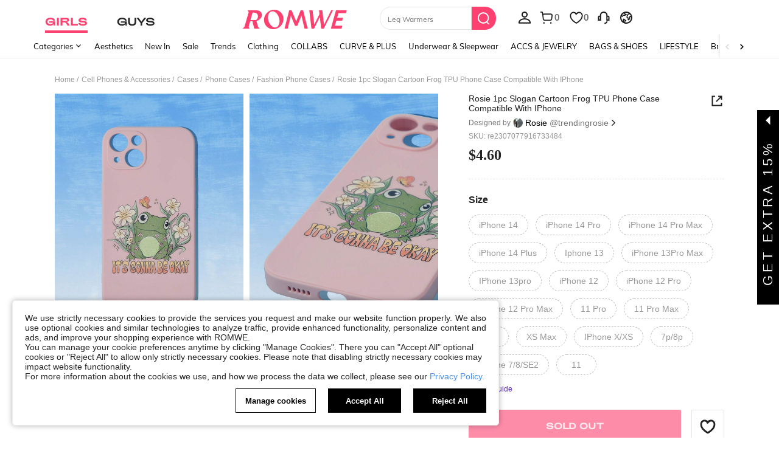

--- FILE ---
content_type: application/javascript
request_url: https://romwe.ltwebstatic.com/she_dist/assets/event-center-60.f5dc3d811c9ae356.js
body_size: 2808
content:
"use strict";(self.webpackChunkSHEIN_W=self.webpackChunkSHEIN_W||[]).push([[34652],{684059:function(e){var t=Object.getOwnPropertySymbols,n=Object.prototype.hasOwnProperty,s=Object.prototype.propertyIsEnumerable;e.exports=function(){try{if(!Object.assign)return!1;var e=new String("abc");if(e[5]="de","5"===Object.getOwnPropertyNames(e)[0])return!1;for(var t={},n=0;n<10;n++)t["_"+String.fromCharCode(n)]=n;if("0123456789"!==Object.getOwnPropertyNames(t).map((function(e){return t[e]})).join(""))return!1;var s={};return"abcdefghijklmnopqrst".split("").forEach((function(e){s[e]=e})),"abcdefghijklmnopqrst"===Object.keys(Object.assign({},s)).join("")}catch(e){return!1}}()?Object.assign:function(e,r){for(var o,i,a=function(e){if(null==e)throw new TypeError("Object.assign cannot be called with null or undefined");return Object(e)}(e),u=1;u<arguments.length;u++){for(var c in o=Object(arguments[u]))n.call(o,c)&&(a[c]=o[c]);if(t){i=t(o);for(var l=0;l<i.length;l++)s.call(o,i[l])&&(a[i[l]]=o[i[l]])}}return a}},443939:function(e){e.exports=function(e){return encodeURIComponent(e).replace(/[!'()*]/g,(function(e){return"%"+e.charCodeAt(0).toString(16).toUpperCase()}))}},537166:function(e,t,n){n.d(t,{T2:function(){return g},_d:function(){return y},r3:function(){return d},vx:function(){return b}});var s=n(665640),r=Object.defineProperty,o=(e,t,n)=>(((e,t,n)=>{t in e?r(e,t,{enumerable:!0,configurable:!0,writable:!0,value:n}):e[t]=n})(e,"symbol"!=typeof t?t+"":t,n),n);const i=e=>"[object Object]"===Object.prototype.toString.call(e),a=e=>{"undefined"==typeof window?"function"!=typeof requestIdleCallback?setTimeout(e,200):requestIdleCallback(e):e()},u=e=>Array.from(new Set(Array.isArray(e)?e:[])),c="abtMap",l="getUserAbtResult",p="getUserAbtResultForAnalysis",f=new class{constructor(){o(this,"queue"),o(this,"fetching"),o(this,"abtServerFunction"),this.queue=[],this.fetching=!0,this.abtServerFunction=()=>{}}use(e){this.abtServerFunction=e}intercept(){this.fetching=!0}getABTData(){let e=this.abtServerFunction?this.abtServerFunction():{};return e instanceof Map&&(e=Object.fromEntries(e)),e}trigger(e){this.queue.push(e),this.fetching||this.notify()}notify(){this.fetching=!1,this.queue.forEach((e=>e(this.getABTData()))),this.queue=[]}},h={config:void 0,preloadFetching:!1,currentFetchNum:0,changePageNum:0};function y(e){if(!i(e))throw new Error("config must be a object");if(i(h.config))throw new Error("abtRouter has been instantiated");h.config=e,f.use((()=>{var t;return(null==(t=e.abtServer)?void 0:t[c])||new Map}))}async function b({routeName:e}){var t,n;if(!i(h.config))throw new Error("请先调用 instanceAbtRouter 方法");f.intercept(),h.changePageNum+=1;const r=1===h.changePageNum,{abtServer:o,options:c=[]}=h.config,p=function(e,t){const n={posKeys:[],newPosKeys:[]};return e.forEach((e=>{t&&e.routeName===t&&(n.posKeys.push(...(null==e?void 0:e.posKeys)||[]),n.newPosKeys.push(...(null==e?void 0:e.newPosKeys)||[]))})),n}(c,e),y=[...p.posKeys],b=[...p.newPosKeys];r&&(y.push(...(null==(t=h.config)?void 0:t.posKeys)||[]),b.push(...(null==(n=h.config)?void 0:n.newPosKeys)||[])),await async function({abtServer:e,posKeys:t,newPosKeys:n}){try{h.currentFetchNum+=1,(t.length||n.length)&&await e[l]({posKeys:u(t),newPosKeys:u(n)})}catch(e){!("undefined"==typeof window)&&s.error(`[ABT_ROUTE]: abtRequest error [${e}]`)}finally{h.currentFetchNum-=1,h.currentFetchNum<1&&f.notify()}}({abtServer:o,posKeys:y,newPosKeys:b}),a((()=>{!async function(e){const{options:t,preloadModel:n,abtServer:s}=h.config||{};if(!n||h.preloadFetching)return;const r=function(e,t){const n={posKeys:[],newPosKeys:[]};return e.forEach((e=>{e.routeName!==t&&e.preload&&(n.posKeys.push(...(null==e?void 0:e.posKeys)||[]),n.newPosKeys.push(...(null==e?void 0:e.newPosKeys)||[]))})),n}(t,e);h.preloadFetching=!0,(r.posKeys.length||r.newPosKeys.length)&&await s[l]({posKeys:u(r.posKeys),newPosKeys:u(r.newPosKeys)})}(e)}))}function d(){return"undefined"==typeof window?Promise.resolve({}):new Promise((e=>f.trigger(e)))}function g(e){var t;return"undefined"==typeof window?{}:(null==(t=h.config)?void 0:t.abtServer[p](e))||{}}},468182:function(e,t,n){n.d(t,{e:function(){return a}});var s=n(665640),r=Object.defineProperty,o=(e,t,n)=>(((e,t,n)=>{t in e?r(e,t,{enumerable:!0,configurable:!0,writable:!0,value:n}):e[t]=n})(e,"symbol"!=typeof t?t+"":t,n),n);class i{constructor({schttp:e}){o(this,"schttp"),o(this,"requestQueue"),this.schttp=e,this.requestQueue=new Map}findQueueKey(e){let t=e;for(const n of this.requestQueue.keys()){const s=n.split(",");if(e.split(",").every((e=>s.includes(e)))){t=n;break}}return t}request({posKeys:e,newPosKeys:t,requestPoskeys:n}){return new Promise(((s,r)=>{const o=this.findQueueKey(n),i=this.requestQueue.get(o)||[];i.push({resolve:s,reject:r}),this.requestQueue.set(o,i),1===i.length&&this.fetchAbt({posKeys:e,newPosKeys:t,requestPoskeys:o})}))}async fetchAbt({posKeys:e,newPosKeys:t,requestPoskeys:n}){let r={};try{r=await this.schttp({posKeys:e,newPosKeys:t})}catch(e){s.error(e)}finally{const e=this.requestQueue.get(n)||[];this.requestQueue.delete(n),null==e||e.forEach((({resolve:e})=>{e(r)}))}return r}}class a{constructor({schttp:e}){o(this,"abtMap"),o(this,"request"),this.request=new i({schttp:e}),this.abtMap=new Map}async getUserAbtResult({posKeys:e,newPosKeys:t}={}){const n=`${e||""}`.split(",").filter((e=>e)),s=`${t||""}`.split(",").filter((e=>e)),r=[...new Set([...s,...n])];if(r.every((e=>this.abtMap.has(e))))return u(r,this.abtMap);if(r.length){const e=s.filter((e=>!this.abtMap.has(e))),t=n.filter((e=>!this.abtMap.has(e))),r=[...e,...t],o=await this.request.request({requestPoskeys:r.join(),newPosKeys:e.join(),posKeys:t.join()});r.forEach((e=>{this.abtMap.set(e,o[e]||{})}))}return u(r,this.abtMap)}getUserAbtResultForAnalysis({posKeys:e,abtInfo:t},n){if(!e&&!t||Array.isArray(e)&&!e.length)return{};var s;s=t,"[object Object]"===Object.prototype.toString.call(s)&&(t=Object.keys(t).reduce(((e,n)=>{const s=t[n]||{};return e[s.poskey||s.posKey||n]=s,e}),{}));return function({posKeys:e,abtInfo:t={}},n){if(e){const n=("string"==typeof e?e.split(","):e).filter((e=>e));if(!n.length)return{};t=function(e,t){return e.reduce(((e,n)=>(t[n]&&(e[n]=t[n]),e)),{})}(n,t)}const s=Object.entries(t);if(!s.length)return{};const r=[],o=[],i=[];return s.forEach((([e,t])=>{var s;if(t&&!Array.isArray(t.child))return;n&&(t=n(t,e));const a=function(e,{child:t=[]}){const n=t.reduce(((t,n)=>(n.eid&&n.bid&&t.push(`${e}\`${n.eid}\`${n.bid}`),t)),[]).join(",");return n}(e=t.posKey||t.poskey||e,t);a&&r.push(a);const{bid:u="",type:c=""}=(null==(s=t.child)?void 0:s[0])||{};c&&u&&(o.push(`${e}_${c}_${u}`),i.push(`TP_${e}-BT_${c}-BI_${u}`))})),{sa:r.join(","),ga:o.join("-"),sc:i.join(",")}}({posKeys:e,abtInfo:t||Object.fromEntries(this.abtMap.entries())},n)}useState(e,t){e?this.abtMap.set(e,t):s.error("请添加当前poskey")}}function u(e,t){return e.length?e.reduce(((e,n)=>(e[n]=t.get(n)||{},e)),{}):Object.fromEntries(t.entries())}},118569:function(e,t,n){n.r(t);var s=n(586530);t.default={"2-5-1":{sendType:["event"],sa:{name:"click_view_more"},handler({sa:e,report:t}){t({sa:e})}},"2-5-2":{sendType:["event","user"],sa:{name:"click_add_bag",param:{abtest:"",goods_list:"",style:"popup",activity_from:"customers_also_viewed"}},handler({sa:e,report:t},{target:n=null,extraData:r={}}={}){const{goodsItem:o,poskey:i,activeFrom:a}=r,{goods_id:u="",goods_sn:c="",productRelationID:l="",index:p=0,salePrice:f,mall_code:h}=o,{saAbt:y}=(0,s.getAnalysisAbtInfo)(i),b=null==f?void 0:f.usdAmount;e.param.abtest=y;const d=[`${u}\`${c}\`${l}\`${p+1}\`1\`\`\`\`pri_${b}\``];h&&d.push(`mall_${h}`),e.param.goods_list=d.join("`"),e.param.activity_from=a,t({sa:e})}}}},263342:function(e,t,n){n.r(t),t.default={"2-29-1":{sendType:["user","event"],sa:{name:"",param:{}},handler({sa:e,report:t},{extraData:n={}}){e.name=n.name,delete n.name,Reflect.has(n,"beacon")&&(e.beacon=n.beacon,delete n.beacon),e.param={...n},t({sa:e})}}}}}]);
//# sourceMappingURL=event-center-60.f5dc3d811c9ae356.js.map

--- FILE ---
content_type: text/plain;charset=UTF-8
request_url: https://us-fp.apitd.net/web/v2?partner=shein_us
body_size: 397
content:
{"code":"000","result":{"tokenId":"cWPU176975375616uSTsqJ5","xxid":"Y+MMdUEXhtJWGCiHgMKvgwW0gMWvPcbR2mJa6cfsFGWkskiXJpnRByss0RJZbHJGzBFxsb0uo7MnY1Ev39Ft9RcteQVk0bgl9W4awfZo+CU=","xdid":"+1ovFMdYzHNGnpWw+4w4RNAGpGhuCAN8xxr7Es9KItX2keD4E8z0YUCTb099wtpb","bxid":"cd064heD5xt7jV5Uynb2ZiKlNPbAUcGv/+IHSDHgVttqDgewLGPSj18U8fuPH7IvXugV/TmYpcoeidyh2htS8Q==","c":{"factor":0,"op":100,"cm":0,"vt":345600,"pi":221880228}},"desc":""}

--- FILE ---
content_type: application/javascript
request_url: https://romwe.ltwebstatic.com/she_dist/assets/96776.da3f98edff17503a.js
body_size: 10148
content:
(self.webpackChunkSHEIN_W=self.webpackChunkSHEIN_W||[]).push([[96776],{836248:function(e,o,t){"use strict";t.r(o);var i=t(488276),n=t.n(i),r=t(458508),l=t.n(r)()(n());l.push([e.id,"[mir] .product-item__holder[data-v-82b358ea]{padding-bottom:20px}[mir] .product-item__hide-padding[data-v-82b358ea]{padding-bottom:0}[mir] .product-item__holder-img[data-v-82b358ea]{background-color:#f2f2f2;padding-bottom:133.18%}.product-item__holder-name[data-v-82b358ea]{width:80%}[mir] .product-item__holder-name[data-v-82b358ea]{background-color:#f2f2f2;margin-top:5%;padding-bottom:8%}.product-item__holder-price[data-v-82b358ea]{width:30%}[mir] .product-item__holder-price[data-v-82b358ea]{background-color:#f2f2f2;margin:6px 0 5.78px;padding-bottom:16px}","",{version:3,sources:["webpack://./public/src/pages/components/ccc/base/ProductItemHolder.vue"],names:[],mappings:"AAGE,6CACE,mBAyBJ,CAvBE,mDACE,gBAyBJ,CAvBE,iDAEE,wBAAA,CACA,sBAwBJ,CArBE,4CAEE,SAyBJ,CA3BE,kDACE,wBAAA,CAGA,aAAA,CADA,iBAwBJ,CApBE,6CAEE,SAwBJ,CA1BE,mDACE,wBAAA,CAEA,mBAAA,CACA,mBAsBJ",sourcesContent:["@import '~public/src/less/RW_variables.less';@import '~public/src/less/mixins/lib.less';@import '~public/src/less/mixins/grid.less';@import '~public/src/less/mixins/buttons.less';@import '~public/src/less/mixins/clamp.less';@import '~public/src/less/mixins/discount_tag.less';@sui_color_brand: #FC4070;@sui_color_main: #FC4070;@sui_color_discount: #FC4070;@sui_color_discount_dark: #FC4070;@sui_color_promo: #FC4070;@sui_color_promo_dark: #FC4070;@sui_color_promo_bg: #FFF7F9;@sui_color_highlight: #B40954;@sui_color_highlight_special: #FC4070;@sui_color_welfare: #FC4070;@sui_color_welfare_dark: #FC4070;@sui_color_welfare_bg: #FFF7F9;@sui_color_honor: #FC4070;@sui_color_safety: #0D776E;@sui_color_safety_bg: #EFFBFA;@sui_color_new: #83FFCC;@sui_color_link: #5A29BB;@sui_color_note_light_bg: #F3EFFD;@sui_color_flash: #FF4C3A;@sui_color_guide: #FC4070;@sui_color_unusual: #CE1E33;@sui_color_unusual_bg: #FFE3E6;@sui_color_success: #0D776E;@sui_color_prompt_unusual: #FFE3E6;@sui_color_prompt_warning: #FFF9D9;@sui_color_prompt_success: #D8F5FA;@sui_color_prompt_common: #FFF3F9;@sui_color_button_stroke_light: #FC4070;@sui_color_micro_emphasis: #A84922;@sui_color_micro_emphasis_bg: #FFF7F0;@sui_color_lightgreen: #2BCACC;@sui_color_warning: #E34E60;@sui_color_black: #000000;@sui_color_black_alpha80: rgba(0,0,0,.8);@sui_color_black_alpha60: rgba(0,0,0,.6);@sui_color_black_alpha30: rgba(0,0,0,.3);@sui_color_white: #ffffff;@sui_color_white_alpha80: rgba(255,255,255,.8);@sui_color_white_alpha60: rgba(255,255,255,.6);@sui_color_white_alpha30: rgba(255,255,255,.3);@sui_color_white_alpha96: rgba(255,255,255,.96);@sui_color_gray_dark1: #222222;@sui_color_gray_alpha60: rgba(34,34,34,.6);@sui_color_gray_alpha30: rgba(34,34,34,.3);@sui_color_gray_dark2: #666666;@sui_color_gray_dark3: #767676;@sui_color_gray_light1: #959595;@sui_color_gray_light2: #bbbbbb;@sui_color_gray_light3: #cccccc;@sui_color_gray_weak1: #e5e5e5;@sui_color_gray_weak2: #F6F6F6;@sui_color_gray_weak1a: #F2F2F2;@sui_color_club_rosegold_dark1: #873C00;@sui_color_club_rosegold_dark2: #C96E3F;@sui_color_club_rosegold_dark3: #DA7E50;@sui_color_club_rosegold_dark4: #EAA27E;@sui_color_club_rosegold: #FFBA97;@sui_color_club_rosegold_light1: #FFD8C4;@sui_color_club_rosegold_light2: #FFE2D3;@sui_color_club_gold: #FEECC3;@sui_color_club_black: #161616;@sui_color_club_orange: #FF7F46;\n\n.product-item {\n  &__holder {\n    padding-bottom: 20px;\n  }\n  &__hide-padding {\n    padding-bottom: 0px;\n  }\n  &__holder-img {\n    \n    background-color: @sui_color_gray_weak1a;\n    padding-bottom: 133.18%;\n  }\n\n  &__holder-name {\n    background-color: @sui_color_gray_weak1a; \n    width: 80%;\n    padding-bottom: 8%;\n    margin-top: 5%;\n  }\n\n  &__holder-price {\n    background-color: @sui_color_gray_weak1a;\n    width: 30%;\n    margin: 6px 0 5.78px 0;\n    padding-bottom: 16px;\n  }\n}\n"],sourceRoot:""}]),o.default=l},211050:function(e,o,t){"use strict";t.r(o);var i=t(488276),n=t.n(i),r=t(458508),l=t.n(r)()(n());l.push([e.id,".product-list__holder[data-v-ef93218a]{overflow:hidden;width:100%}.product-list__holder-horizontal[data-v-ef93218a]{white-space:nowrap}.product-list__item-wrapper[data-v-ef93218a]{display:inline-block}","",{version:3,sources:["webpack://./public/src/pages/components/ccc/base/ProductListHolder.vue"],names:[],mappings:"AAGE,uCAEE,eAAA,CADA,UA0BJ,CAtBE,kDACE,kBAwBJ,CArBE,6CACE,oBAuBJ",sourcesContent:["@import '~public/src/less/RW_variables.less';@import '~public/src/less/mixins/lib.less';@import '~public/src/less/mixins/grid.less';@import '~public/src/less/mixins/buttons.less';@import '~public/src/less/mixins/clamp.less';@import '~public/src/less/mixins/discount_tag.less';@sui_color_brand: #FC4070;@sui_color_main: #FC4070;@sui_color_discount: #FC4070;@sui_color_discount_dark: #FC4070;@sui_color_promo: #FC4070;@sui_color_promo_dark: #FC4070;@sui_color_promo_bg: #FFF7F9;@sui_color_highlight: #B40954;@sui_color_highlight_special: #FC4070;@sui_color_welfare: #FC4070;@sui_color_welfare_dark: #FC4070;@sui_color_welfare_bg: #FFF7F9;@sui_color_honor: #FC4070;@sui_color_safety: #0D776E;@sui_color_safety_bg: #EFFBFA;@sui_color_new: #83FFCC;@sui_color_link: #5A29BB;@sui_color_note_light_bg: #F3EFFD;@sui_color_flash: #FF4C3A;@sui_color_guide: #FC4070;@sui_color_unusual: #CE1E33;@sui_color_unusual_bg: #FFE3E6;@sui_color_success: #0D776E;@sui_color_prompt_unusual: #FFE3E6;@sui_color_prompt_warning: #FFF9D9;@sui_color_prompt_success: #D8F5FA;@sui_color_prompt_common: #FFF3F9;@sui_color_button_stroke_light: #FC4070;@sui_color_micro_emphasis: #A84922;@sui_color_micro_emphasis_bg: #FFF7F0;@sui_color_lightgreen: #2BCACC;@sui_color_warning: #E34E60;@sui_color_black: #000000;@sui_color_black_alpha80: rgba(0,0,0,.8);@sui_color_black_alpha60: rgba(0,0,0,.6);@sui_color_black_alpha30: rgba(0,0,0,.3);@sui_color_white: #ffffff;@sui_color_white_alpha80: rgba(255,255,255,.8);@sui_color_white_alpha60: rgba(255,255,255,.6);@sui_color_white_alpha30: rgba(255,255,255,.3);@sui_color_white_alpha96: rgba(255,255,255,.96);@sui_color_gray_dark1: #222222;@sui_color_gray_alpha60: rgba(34,34,34,.6);@sui_color_gray_alpha30: rgba(34,34,34,.3);@sui_color_gray_dark2: #666666;@sui_color_gray_dark3: #767676;@sui_color_gray_light1: #959595;@sui_color_gray_light2: #bbbbbb;@sui_color_gray_light3: #cccccc;@sui_color_gray_weak1: #e5e5e5;@sui_color_gray_weak2: #F6F6F6;@sui_color_gray_weak1a: #F2F2F2;@sui_color_club_rosegold_dark1: #873C00;@sui_color_club_rosegold_dark2: #C96E3F;@sui_color_club_rosegold_dark3: #DA7E50;@sui_color_club_rosegold_dark4: #EAA27E;@sui_color_club_rosegold: #FFBA97;@sui_color_club_rosegold_light1: #FFD8C4;@sui_color_club_rosegold_light2: #FFE2D3;@sui_color_club_gold: #FEECC3;@sui_color_club_black: #161616;@sui_color_club_orange: #FF7F46;\n\n.product-list {\n  &__holder {\n    width: 100%;\n    overflow: hidden;\n  }\n\n  &__holder-horizontal {\n    white-space: nowrap;\n  }\n\n  &__item-wrapper {\n    display: inline-block;\n  }\n}\n"],sourceRoot:""}]),o.default=l},532956:function(e,o,t){"use strict";t.r(o);var i=t(488276),n=t.n(i),r=t(458508),l=t.n(r)()(n());l.push([e.id,".recommend-goodsd__list-container{display:flex;display:-ms-flexbox;flex-wrap:wrap}.recommend-goodsd__list-container .list-container__product-item{box-sizing:border-box;display:inline-block;padding:0 5px;position:relative;width:20%}[mir] .recommend-goodsd__list-container .list-container__product-item{padding-bottom:16px}.recommend-goodsd__list-container .list-container__product-item .she-btn-white-opacity{display:none;left:50%;position:absolute;top:50%;transform:translateX(-50%)}[mir] .recommend-goodsd__list-container .list-container__product-item .she-btn-white-opacity{padding:0 20px}.recommend-goodsd__list-container .list-container__product-item .she-btn-white-opacity.quickv-btn{min-width:145px}[mir] .recommend-goodsd__list-container .list-container__product-item .she-btn-white-opacity.quickv-btn{padding:0 30px}.recommend-goodsd__list-container .list-container__product-item:hover .she-btn-white-opacity{display:block}.recommend-goodsd__list-container .list-container__product-item:hover .absolute-quick-add{visibility:visible}.recommend-goodsd__list-container .list-container__product-item .absolute-quick-add{left:50%;position:absolute;top:50%;transform:translate(-50%,-50%);visibility:hidden;width:89%;z-index:50}[mir] .recommend-goodsd__list-container .list-container__product-item .absolute-quick-add{text-align:center}.recommend-goodsd__list-container .list-container__product-item .absolute-quick-add .quick-add-ctn{width:100%}[mir] .recommend-goodsd__list-container .list-container__product-item .absolute-quick-add .quick-add-ctn{background-color:#fff;padding:12px 15px}[mir] .recommend-goodsd__list-container .list-container__product-item .absolute-quick-add .n-quick-add-ctn{background-color:#fff;margin:0 auto;padding:12px 20px}.recommend-goodsd__list-container .list-container__product-item .absolute-quick-add .n-quick-add-ctn .size-row{display:table-row}.recommend-goodsd__list-container .list-container__product-item .absolute-quick-add .n-quick-add-ctn .size-item{display:inline-block;position:relative;vertical-align:top}.recommend-goodsd__list-container .list-container__product-item .absolute-quick-add .n-quick-add-ctn .size-item .location-rule{bottom:0;color:#9b9b9b;position:absolute}[mir=ltr] .recommend-goodsd__list-container .list-container__product-item .absolute-quick-add .n-quick-add-ctn .size-item .location-rule{transform:translateX(-80%)}[mir=rtl] .recommend-goodsd__list-container .list-container__product-item .absolute-quick-add .n-quick-add-ctn .size-item .location-rule{transform:translateX(80%)}.recommend-goodsd__list-container .list-container__product-item .absolute-quick-add .n-quick-add-ctn .size-item .location-size{color:#767676;display:block;height:13px}[mir] .recommend-goodsd__list-container .list-container__product-item .absolute-quick-add .n-quick-add-ctn .size-item .location-size{text-align:center}.recommend-goodsd__list-container .list-container__product-item .absolute-quick-add .add-tip{color:#666}[mir] .recommend-goodsd__list-container .list-container__product-item .absolute-quick-add .she-btn-s{margin:2px 3px;padding:0 5px}.recommend-goodsd__list-container .list-container__product-item .absolute-quick-add .quick-add-btn-cancel,.recommend-goodsd__list-container .list-container__product-item .absolute-quick-add .quick-add-btn-submit{transition:none}.recommend-goodsd__list-container .list-container__product-item .add-result-mask{bottom:0;color:#fff;left:0;position:absolute;right:0;top:0}[mir] .recommend-goodsd__list-container .list-container__product-item .add-result-mask{background-color:rgba(0,0,0,.6)}.recommend-goodsd__list-container .list-container__product-item .add-result-mask .la-ball-pulse,.recommend-goodsd__list-container .list-container__product-item .add-result-mask .result-txt{position:absolute;top:50%}[mir=ltr] .recommend-goodsd__list-container .list-container__product-item .add-result-mask .la-ball-pulse,[mir=ltr] .recommend-goodsd__list-container .list-container__product-item .add-result-mask .result-txt{left:50%;transform:translate(-50%,-50%)}[mir=rtl] .recommend-goodsd__list-container .list-container__product-item .add-result-mask .la-ball-pulse,[mir=rtl] .recommend-goodsd__list-container .list-container__product-item .add-result-mask .result-txt{right:50%;transform:translate(50%,-50%)}.recommend-goodsd__list-container .list-container__placehold{display:inline-block;height:0;overflow:hidden;width:100%}[mir] .recommend-goodsd__list-container .list-container__placehold{padding-bottom:133.18%}.recommend-goodsd__list-container .list-container__placehold img{width:100%}[mir] .recommend-goodsd .recommend-view-more__wrap{text-align:center}.recommend-goodsd .recommend-view-more__btn{color:#fff;display:inline-block;font-size:16px;font-weight:700;height:42px;line-height:42px;outline:none;width:160px}[mir] .recommend-goodsd .recommend-view-more__btn{background:#222;border:none;cursor:pointer}[brd=rw] .recommend-goodsd .recommend-view-more__btn{font-family:Adieu}[mir][brd=rw] .recommend-goodsd .recommend-view-more__btn{background:#fc4070}[mir][brd=rw] .recommend-goodsd .recommend-view-more__btn:active{background:#f99}","",{version:3,sources:["webpack://./public/src/services/productRecommend/components/recommendList.vue","webpack://./public/src/less/mixins/clamp.less","webpack://./public/src/less/mixins/lib.less"],names:[],mappings:"AAIE,kCCQA,YAAA,CACA,mBAAA,CDPE,cA4BJ,CAzBM,gEAME,qBAAA,CAJA,oBAAA,CAEA,aAAA,CAHA,iBAAA,CAEA,SA8BR,CAjCM,sEAOE,mBA0BR,CAjCM,uFASI,YAAA,CAEA,QAAA,CADA,iBAAA,CAGA,OAAA,CADA,0BA6BV,CAzCM,6FAcI,cA2BV,CA1BU,kGAEE,eA4BZ,CA9BU,wGACE,cA6BZ,CAzBQ,6FAEI,aA0BZ,CA5BQ,0FAKI,kBA0BZ,CAnDM,oFA+BI,QAAA,CADA,iBAAA,CAEA,OAAA,CACA,8BAAA,CAJA,iBAAA,CAKA,SAAA,CAEA,UAyBV,CA7DM,0FAmCI,iBA0BV,CA7DM,mGAsCM,UA4BZ,CAlEM,yGAwCM,qBAAA,CADA,iBA2BZ,CAlEM,2GA6CM,qBAAA,CAFA,aAAA,CACA,iBA2BZ,CAvEM,+GAmDQ,iBAuBd,CA1EM,gHAuDQ,oBAAA,CADA,iBAAA,CAEA,kBAuBd,CA/EM,+HA2DU,QAAA,CAEA,aAAA,CAHA,iBA2BhB,CArFM,yIA4DU,0BAyBhB,CArFM,yIA4DU,yBAyBhB,CArFM,+HAgEU,aAAA,CACA,aAAA,CACA,WAyBhB,CA3FM,qIAmEU,iBAwBhB,CA3FM,6FAwEM,UAsBZ,CA9FM,qGAiFM,cAAA,CACA,aAgBZ,CAlGM,oNAsFM,eAgBZ,CAtGM,iFA6FI,QAAA,CAGA,UAAA,CAFA,MAAA,CAJA,iBAAA,CAEA,OAAA,CADA,KAoBV,CA/GM,uFA+FI,+BAgBV,CA/GM,6LAmGM,iBAAA,CACA,OAkBZ,CAtHM,iNAqGM,QAAA,CACA,8BAgBZ,CAtHM,iNAqGM,SAAA,CACA,6BAgBZ,CAXM,6DE6BF,oBAAA,CAEA,QAAA,CACA,eAAA,CAFA,UFZJ,CAlBM,mEEiCF,sBFfJ,CAlBM,iEAII,UAiBV,CAXI,mDACE,iBAaN,CAVI,4CAQE,UAAA,CAPA,oBAAA,CAKA,cAAA,CACA,eAAA,CAJA,WAAA,CACA,gBAAA,CAMA,YAAA,CARA,WAwBN,CA1BI,kDAKE,eAAA,CAIA,WAAA,CAEA,cAeN,CA1BI,qDAcE,iBAYN,CA1BI,0DAaE,kBAaN,CAXM,iEACE,eAaR",sourcesContent:["@import '~public/src/less/RW_variables.less';@import '~public/src/less/mixins/lib.less';@import '~public/src/less/mixins/grid.less';@import '~public/src/less/mixins/buttons.less';@import '~public/src/less/mixins/clamp.less';@import '~public/src/less/mixins/discount_tag.less';@sui_color_brand: #FC4070;@sui_color_main: #FC4070;@sui_color_discount: #FC4070;@sui_color_discount_dark: #FC4070;@sui_color_promo: #FC4070;@sui_color_promo_dark: #FC4070;@sui_color_promo_bg: #FFF7F9;@sui_color_highlight: #B40954;@sui_color_highlight_special: #FC4070;@sui_color_welfare: #FC4070;@sui_color_welfare_dark: #FC4070;@sui_color_welfare_bg: #FFF7F9;@sui_color_honor: #FC4070;@sui_color_safety: #0D776E;@sui_color_safety_bg: #EFFBFA;@sui_color_new: #83FFCC;@sui_color_link: #5A29BB;@sui_color_note_light_bg: #F3EFFD;@sui_color_flash: #FF4C3A;@sui_color_guide: #FC4070;@sui_color_unusual: #CE1E33;@sui_color_unusual_bg: #FFE3E6;@sui_color_success: #0D776E;@sui_color_prompt_unusual: #FFE3E6;@sui_color_prompt_warning: #FFF9D9;@sui_color_prompt_success: #D8F5FA;@sui_color_prompt_common: #FFF3F9;@sui_color_button_stroke_light: #FC4070;@sui_color_micro_emphasis: #A84922;@sui_color_micro_emphasis_bg: #FFF7F0;@sui_color_lightgreen: #2BCACC;@sui_color_warning: #E34E60;@sui_color_black: #000000;@sui_color_black_alpha80: rgba(0,0,0,.8);@sui_color_black_alpha60: rgba(0,0,0,.6);@sui_color_black_alpha30: rgba(0,0,0,.3);@sui_color_white: #ffffff;@sui_color_white_alpha80: rgba(255,255,255,.8);@sui_color_white_alpha60: rgba(255,255,255,.6);@sui_color_white_alpha30: rgba(255,255,255,.3);@sui_color_white_alpha96: rgba(255,255,255,.96);@sui_color_gray_dark1: #222222;@sui_color_gray_alpha60: rgba(34,34,34,.6);@sui_color_gray_alpha30: rgba(34,34,34,.3);@sui_color_gray_dark2: #666666;@sui_color_gray_dark3: #767676;@sui_color_gray_light1: #959595;@sui_color_gray_light2: #bbbbbb;@sui_color_gray_light3: #cccccc;@sui_color_gray_weak1: #e5e5e5;@sui_color_gray_weak2: #F6F6F6;@sui_color_gray_weak1a: #F2F2F2;@sui_color_club_rosegold_dark1: #873C00;@sui_color_club_rosegold_dark2: #C96E3F;@sui_color_club_rosegold_dark3: #DA7E50;@sui_color_club_rosegold_dark4: #EAA27E;@sui_color_club_rosegold: #FFBA97;@sui_color_club_rosegold_light1: #FFD8C4;@sui_color_club_rosegold_light2: #FFE2D3;@sui_color_club_gold: #FEECC3;@sui_color_club_black: #161616;@sui_color_club_orange: #FF7F46;\n\n/* stylelint-disable selector-class-pattern, selector-max-specificity, selector-max-type  */\n.recommend-goodsd {\n  &__list-container {\n    .flexbox();\n    flex-wrap: wrap;\n\n    .list-container {\n      &__product-item {\n        position: relative;\n        display: inline-block;\n        width: 20%;\n        padding: 0 5px /*rtl:ignore*/;\n        // margin-bottom: 40px;\n        box-sizing: border-box;\n        padding-bottom: 16px;\n        .she-btn-white-opacity {\n          display: none;\n          position: absolute;\n          left: 50% /*rtl:ignore*/;\n          transform: translateX(-50%) /*rtl:ignore*/;\n          top: 50%;\n          padding: 0 20px;\n          &.quickv-btn {\n            padding: 0 30px;\n            min-width: 145px;\n          }\n        }\n        &:hover {\n          .she-btn-white-opacity {\n            display: block;\n          }\n          .absolute-quick-add {\n            visibility: visible;\n          }\n        }\n        .absolute-quick-add {\n          visibility: hidden;\n          position: absolute;\n          left: 50% /*rtl:ignore*/;\n          top: 50%;\n          transform: translate(-50%, -50%) /*rtl:ignore*/;\n          width: 89%;\n          text-align: center;\n          z-index: @zindex-hover-tip;\n          .quick-add-ctn {\n            width: 100%;\n            padding: 12px 15px;\n            background-color: #fff;\n          }\n          .n-quick-add-ctn {\n            margin: 0 auto;\n            padding: 12px 20px;\n            background-color: #fff;\n            // .c-opt {\n            //   display: table;\n            //   width: 100%;\n            // }\n            .size-row {\n              display: table-row;\n            }\n            .size-item {\n              position: relative;\n              display: inline-block;\n              vertical-align: top;\n              .location-rule {\n                position: absolute;\n                bottom: 0;\n                transform: translateX(-80%);\n                color: #9b9b9b;\n              }\n              .location-size {\n                color: #767676;\n                display: block;\n                height: 13px;\n                text-align: center;\n              }\n            }\n          }\n          .add-tip {\n            color: #666;\n          }\n          // .c-opt {\n          //   margin: 5px 0;\n          //   .opt-size {\n          //     float: none !important; /* stylelint-disable-line declaration-no-important */\n          //   }\n          // }\n          .she-btn-s {\n            margin: 2px 3px;\n            padding: 0 5px;\n          }\n          .quick-add-btn-submit,\n          .quick-add-btn-cancel {\n            transition: none;\n          }\n        }\n        .add-result-mask {\n          position: absolute;\n          top: 0;\n          right: 0 /*rtl:ignore*/;\n          bottom: 0;\n          left: 0 /*rtl:ignore*/;\n          background-color: fade(#000, 60%);\n          color: #fff;\n          .result-txt,\n          .la-ball-pulse {\n            position: absolute;\n            top: 50%;\n            left: 50%;\n            transform: translate(-50%, -50%);\n          }\n        }\n      }\n\n      &__placehold {\n        .rational-box(133.18%);\n\n        img {\n          width: 100%;\n        }\n      }\n    }\n  }\n  .recommend-view-more {\n    &__wrap {\n      text-align: center;\n    }\n\n    &__btn {\n      display: inline-block;\n      width: 160px;\n      height: 42px;\n      line-height: 42px;\n      background: #222;\n      font-size: 16px;\n      font-weight: 700;\n      color: #fff;\n      border: none;\n      outline: none;\n      cursor: pointer;\n      /*rw:begin*/\n      background: @sui_color_main;\n      font-family: 'Adieu';\n      &:active {\n        background: #666 /*rw:#FF9999*/;\n      }\n    }\n  }\n}\n",".clamp(@line){\n    overflow: hidden;\n    display: -webkit-box;\n    -webkit-line-clamp: @line;\n    -webkit-box-orient: vertical;\n    word-break: break-all;\n}\n\n// flex布局\n.flexbox() {\n  display: -webkit-box;\n  display: -moz-box;\n  display: flex;\n  display: -ms-flexbox;\n}\n// flex 垂直居中\n.align-center() {\n  -webkit-align-items: center;\n    -webkit-box-align: center;\n       -moz-box-align: center;\n       -ms-flex-align: center;\n             box-flex: center;\n          align-items: center;\n}\n// flex 水平居中\n.pack-center() {\n  -webkit-justify-content: center;\n         -webkit-box-pack: center;\n            -moz-box-pack: center;\n            -ms-flex-pack: center;\n          justify-content: center;\n}\n// 两端对齐\n.space-between() {\n  justify-content: space-between;\n  box-pack: justify;\n}\n",'// Clearfix\n//\n// For modern browsers\n// 1. The space content is one way to avoid an Opera bug when the\n//    contenteditable attribute is included anywhere else in the document.\n//    Otherwise it causes space to appear at the top and bottom of elements\n//    that are clearfixed.\n// 2. The use of `table` rather than `block` is only necessary if using\n//    `:before` to contain the top-margins of child elements.\n//\n// Source: http://nicolasgallagher.com/micro-clearfix-hack/\n\n.clearfix() {\n  &:before,\n  &:after {\n    content: " "; // 1\n    display: table; // 2\n  }\n  &:after {\n    clear: both;\n  }\n}\n\n.fl() {\n    float: left !important; /* stylelint-disable-line declaration-no-important */\n}\n.fr() {\n    float: right !important; /* stylelint-disable-line declaration-no-important */\n}\n.normal-fl(){\n    float: left;\n}\n.normal-fr(){\n    float: right;\n}\n.txt-l() {\n    text-align: left;\n}\n.txt-r() {\n    text-align: right;\n}\n.bg-position-r() {\n  background-position: right;\n}\n.margin-l(@size) {\n    margin-left: @size;\n}\n.margin-r(@size) {\n    margin-right: @size;\n}\n.padding-l(@size) {\n    padding-left: @size;\n}\n.padding-r(@size) {\n    padding-right: @size;\n}\n.border-l(@size, @color) {\n    border-left: @size solid @color;\n}\n.border-r(@size, @color) {\n    border-right: @size solid @color;\n}\n.border-l-type(@size, @color, @type) {\n    border-left: @size @type @color;\n}\n.border-r-type(@size, @color, @type) {\n    border-right: @size @type @color;\n}\n.transform-origin-l() {\n  transform-origin: left;\n}\n.transform-origin-r() {\n  transform-origin: right;\n}\n.left(@size) {\n    left: @size;\n}\n.right(@size) {\n    right: @size;\n}\n.direction-l() {\n  direction: ltr;\n}\n.direction-r() {\n  direction: rtl;\n}\n\n.scrollbar-hor(){\n  &::-webkit-scrollbar {\n    height: 6px;\n  }\n  &::-webkit-scrollbar-thumb {\n      border-radius: 3px;\n      background-color: rgba(224,224,224,1);\n  }\n  &::-webkit-scrollbar-track {\n      border-radius: 3px;\n      background-color: rgba(247,248,250,1);\n  }\n}\n.scrollbar-ver() {\n  &::-webkit-scrollbar {\n    width: 6px!important;\n  }\n  &::-webkit-scrollbar-thumb {\n      border-radius: 3px;\n      background-color: rgba(224,224,224,1);\n  }\n  &::-webkit-scrollbar-track {\n      margin-top: 13px;\n      margin-bottom: 13px;\n      border-radius: 3px;\n      background-color: rgba(247,248,250,1);\n  }\n}\n\n.ver-hor-center() {\n  top: 50%;\n  left: 50%;\n  transform: translate(-50%, -50%);\n}\n\n.center-block() {\n  display: block;\n  margin-left: auto;\n  margin-right: auto;\n}\n\n.text-overflow() {\n  overflow: hidden;\n  text-overflow: ellipsis;\n  white-space: nowrap;\n}\n\n// 多行显示\n.line-camp(@clamp:2) {\n  text-overflow: -o-ellipsis-lastline;\n  overflow: hidden;\n  text-overflow: ellipsis;\n  display: -webkit-box;\n  -webkit-line-clamp: @clamp;\n  -webkit-box-orient: vertical;\n}\n\n.rational-box(@ratio) {\n    display: inline-block;\n    width: 100%;\n    height: 0;\n    overflow: hidden;\n    padding-bottom: @ratio;\n}\n\n.rational-img() {\n    width: 100%;\n    height: 100%;\n    object-fit: cover;\n    object-position: top;\n}\n\n.transition(@prop) {\n  transition: @prop .2s;\n}\n\n.transform-x(@distance) {\n  transform: translateX(@distance);\n}\n\n.transform-rotate(@deg) {\n  transform: rotate(@deg);\n}\n\n.placeholder(@color: @input-color-placeholder) {\n  // Firefox\n  &::-moz-placeholder {\n    color: @color;\n    opacity: 1; // Override Firefox\'s unusual default opacity; see https://github.com/twbs/bootstrap/pull/11526\n  }\n  &:-ms-input-placeholder { color: @color; } // Internet Explorer 10+\n  &::-webkit-input-placeholder  { color: @color; } // Safari and Chrome\n}\n\n// WebKit-style focus\n.tab-focus() {\n  // WebKit-specific. Other browsers will keep their default outline style.\n  // (Initially tried to also force default via `outline: initial`,\n  // but that seems to erroneously remove the outline in Firefox altogether.)\n  & when (@IS_SH) {\n    outline: 2px auto #ccc;\n  }\n  & when (@IS_RW) {\n    outline: none;\n  }\n}\n\n// 平行翻转\n.flip() {\n  transform: rotateY(0deg)\n}\n\n.transform-translate(@sizeX, @sizeY) {\n  transform: translate(@sizeX, @sizeY);\n}\n\n.transform-x-l(@x, @y) {\n  transform: translate(@x, @y);\n}\n\n\n// 左右线性渐变\n.bg-linear-gradient-l(@startColor, @endColor) {\n  background-image: linear-gradient(to left, @startColor, @endColor);\n}\n.bg-linear-gradient-r(@startColor, @endColor) {\n  background-image: linear-gradient(to right, @startColor, @endColor);\n}\n.border-radius-l(@sizeLeftTop,@sizeLeftBottom){\n  border-radius: @sizeLeftTop 0px 0px @sizeLeftBottom;\n}\n.border-radius-r(@sizeRightTop,@sizeRightBottom){\n  border-radius: 0px @sizeRightTop @sizeRightBottom 0px;\n}\n\n.zindex-translatez(@zindex,@translatez){\n  z-index: @zindex;\n  transform: @translatez;\n}\n\n.border-radius-l() {\n  border-radius: 18px 0 0 18px;\n}\n.border-radius-r() {\n  border-radius: 0 18px 18px 0;\n}\n'],sourceRoot:""}]),o.default=l},784987:function(e,o,t){var i=t(836248);i.__esModule&&(i=i.default),"string"==typeof i&&(i=[[e.id,i,""]]),i.locals&&(e.exports=i.locals);(0,t(474424).A)("1ef2a39c",i,!0,{})},855017:function(e,o,t){var i=t(211050);i.__esModule&&(i=i.default),"string"==typeof i&&(i=[[e.id,i,""]]),i.locals&&(e.exports=i.locals);(0,t(474424).A)("48a2e456",i,!0,{})},156021:function(e,o,t){var i=t(532956);i.__esModule&&(i=i.default),"string"==typeof i&&(i=[[e.id,i,""]]),i.locals&&(e.exports=i.locals);(0,t(474424).A)("61690e58",i,!0,{})},854185:function(e,o,t){"use strict";t.d(o,{A:function(){return u}});var i=t(274061);const n={key:0,class:"product-item__holder-name"},r={key:1,class:"product-item__holder-price"};var l={name:"CCCProductItemHolder",props:{brand:{type:String,default:"shein"},hidePadding:{type:Boolean,default:!1},hideField:{type:Array,default(){return[]}}},computed:{placeholderBgImg(){const e={backgroundSize:"contain",backgroundRepeat:"no-repeat"};return"shein"!==this.brand&&(e.backgroundImage=`url(https://imgholder.ltwebstatic.com/450x600.png?text=${this.brand}_v2)`),e}}},a=(t(784987),t(243276));var s=(0,a.A)(l,[["render",function(e,o,t,l,a,s){return(0,i.openBlock)(),(0,i.createElementBlock)("div",{class:(0,i.normalizeClass)(["product-item__holder",{"product-item__hide-padding":t.hidePadding}])},[(0,i.createElementVNode)("div",{class:"product-item__holder-img",style:(0,i.normalizeStyle)(s.placeholderBgImg)},null,4),t.hideField.includes("name")?(0,i.createCommentVNode)("",!0):((0,i.openBlock)(),(0,i.createElementBlock)("div",n)),t.hideField.includes("price")?(0,i.createCommentVNode)("",!0):((0,i.openBlock)(),(0,i.createElementBlock)("div",r))],2)}],["__scopeId","data-v-82b358ea"]]);const{GB_cssRight:c}=gbCommonInfo;var d={name:"CCCProductListHolder",components:{ProductItemHolder:s},props:{type:{type:String,default:"horizontal"},num:{type:Number,default:4},column:{type:Number,default:6},brand:{type:String,default:"shein"},extWrapperStyle:{type:Object,default:()=>({})},hidePadding:{type:Boolean,default:!1},hideField:{type:Array,default(){return[]}}},computed:{wrapperStyle(){const e=this.column-1;return{width:100*Number((1-.01*e)/this.column).toFixed(5)+"%",marginRight:c?0:"1%",marginLeft:c?"1%":0}},hideItemPadding(){return e=>{if(this.hidePadding)return!0;if("vertical"!=this.type)return!1;return e+1+this.column>this.num}}},methods:{getMargin(e){return"vertical"!=this.type?{}:-1===String((e+1)/parseInt(this.column)).indexOf(".")?c?{marginLeft:0}:{marginRight:0}:void 0}}};t(855017);var u=(0,a.A)(d,[["render",function(e,o,t,n,r,l){const a=(0,i.resolveComponent)("ProductItemHolder");return(0,i.openBlock)(),(0,i.createElementBlock)("div",{class:(0,i.normalizeClass)(["product-list__holder",`product-list__holder-${t.type}`])},[((0,i.openBlock)(!0),(0,i.createElementBlock)(i.Fragment,null,(0,i.renderList)(Math.ceil(t.num),((e,o)=>((0,i.openBlock)(),(0,i.createElementBlock)("div",{key:e,class:"product-list__item-wrapper",style:(0,i.normalizeStyle)({...l.wrapperStyle,...l.getMargin(o),...t.extWrapperStyle})},[(0,i.createVNode)(a,{"hide-field":t.hideField,brand:t.brand,"hide-padding":l.hideItemPadding(o)},null,8,["hide-field","brand","hide-padding"])],4)))),128))],2)}],["__scopeId","data-v-ef93218a"]])},196776:function(e,o,t){"use strict";t.d(o,{A:function(){return C}});var i=t(274061);const n={class:"recommend-goodsd","infinite-scroll-immediate-check":!1,"infinite-scroll-disabled":"scrollDisable","infinite-scroll-nodata":"scrollNoData","infinite-scroll-distance":"100"},r=["aria-label","data-ready"],l=["aria-label","data-ready"],a=["data-is-fault-tolerant","data-dataType","code","data-title","data-active-from","data-style","data-poskey","data-traceid","data-abt-type"],s={key:4,class:"recommend-view-more__wrap"},c=["da-event-click","data-reocmmend-name","aria-label"];var d=t(445948),u=t(850087),m=t(854185),_=t(646408),p=t(592524),g=t(988078),h=t(665640);const{IS_RW:b,language:A,PUBLIC_CDN:f}=gbCommonInfo;_.J.addSubscriber({modulecode:"2-5"});var y={components:{ProductListLoading:(0,i.defineAsyncComponent)((()=>t.e(34502).then(t.bind(t,142992)))),ProductListHolder:m.A},directives:{expose:p.p},mixins:[g.A],props:{code:{type:String,default:""},listType:{type:String,default:""},filterGoodsIdList:{type:Array,default(){return[]}},poskey:{type:String,default:""},newPoskey:{type:String,default:""},titleConfig:{type:Object,default(){return{}}},config:{type:Object,default(){return{}}},analysisInfo:{type:Object,default(){return{}}},goodsItemConfig:{type:Object,default(){return{}}},loadConfig:{type:Object,default(){return{firstLoadSize:40}}},renderConfig:{type:Object,default(){return{num:5}}},bottomInfoStyle:{type:Object,default:()=>({minHeight:"98px"})},updateExposedList:{type:Function,default:()=>{}}},data(){return{IS_RW:b,status:{loading:!1},recommendReady:!1,PUBLIC_CDN:f,language:A,loading:!0,scrollDisable:!1,scrollNoData:!1,abtInfo:"",productRecommendServices:"",recommendList:null,faultTolerant:0,dataType:"",traceid:"",fetchRecResultInfo:{status:void 0,time_recommend:0,time_fault:0},pageNum:1,showItemNum:100,isNeedLoadMore:!1,loadSize:0,loadType:"click",totalResultLength:0}},computed:{totalLimit(){return this.loadConfig.totalLimit},mainFontFamily(){return this.titleConfig.mainFontFamily?this.titleConfig.mainFontFamily:""},subFontFamily(){return this.titleConfig.subFontFamily?this.titleConfig.subFontFamily:""},uniqueListType(){return`${this.listType}_${Date.now()}`},recommendContainerShow(){return null===this.recommendList||!!this.recommendList&&this.recommendList.length>0},recommendListContainerShow(){return null===this.recommendList||!!this.recommendList&&this.recommendList.length>0},listMaxLimit(){return null===this.totalLimit?this.totalResultLength:this.recommendList?null!==this.totalLimit||this.recommendList.length>this.totalLimit?this.totalResultLength>0&&this.totalResultLength<this.totalLimit?this.totalResultLength:this.totalLimit:this.recommendList.length:0},itemRenderStyle(){let e=this.renderConfig&&this.renderConfig.num||5;return{width:`${Number(100/e).toFixed(7)}%`}},viewMoreOrAllText(){return 85===this.loadSize?this.itemLanguage.SHEIN_KEY_PC_20255:this.language.SHEIN_KEY_PC_15600}},watch:{filterGoodsIdList:{handler(e){if(!this.productRecommendServices)return;let o=this.productRecommendServices.filterList(this.recommendList||[],e);this.recommendList=o}},recommendList:{handler(e){!e||e.length<=0||window.setTimeout((()=>{this.productRecommendServices.analysis.adjustContainerInfo(),this.productRecommendServices.analysis.triggerScroll(),"undefined"!=typeof GB_SHEIN_lazyLoadInstance&&GB_SHEIN_lazyLoadInstance.update()}))}}},created(){this.initLoadConfig()},mounted(){this.traceid=gbExposeTraceid("getComponent",{componentName:this.code})},methods:{initLoadConfig(){const{firstLoadSize:e=40,isNeedLoadMore:o=!1,loadSize:t=0,loadType:i="click"}=this.loadConfig;this.showItemNum=e,this.isNeedLoadMore=o,this.loadSize=t,this.loadType=i},addQuickAddButtonAnalysis({target:e}){h.log("---addQuickAddButtonAnalysis",e)},loadMore:(0,d.s)({func:async function(){if(this.loading)return;this.scrollDisable=!0;let e=this.listMaxLimit-this.showItemNum,o=e<this.loadSize?e:this.loadSize;this.showItemNum=Number(this.showItemNum)+Number(o),"emarsys"!=this.dataType&&(this.status.loading=!0,await this.doRecommend(this.pageNum+1),this.status.loading=!1),setTimeout((()=>{"undefined"!=typeof GB_SHEIN_lazyLoadInstance&&GB_SHEIN_lazyLoadInstance.update(),this.scrollDisable=!1,this.productRecommendServices.analysis.adjustContainerInfo(),this.productRecommendServices.analysis.triggerScroll(),this.showItemNum>=this.listMaxLimit?(this.scrollDisable=!0,this.scrollNoData=!0):this.adaMoreFocus()}))},wait:600}),adaMoreFocus(){if(!this.adaPattern){let o=0;for(let t=0;t<this.$refs.productItem.length;t++){var e;const{hovering:i}=(null===(e=this.$refs.productItem)||void 0===e?void 0:e[t])||{};if(i&&o++,2===o){this.adaPattern="on";break}}!this.adaPattern&&(this.adaPattern="off")}"on"===this.adaPattern&&this.$refs.recommendListSection.querySelectorAll(".j-expose__product-item-img")[Number(this.showItemNum-this.loadSize)].focus()},initRecommend(){if(this.productRecommendServices)return;const{abtParamsMatchConfig:e=[],paramsMatchConfig:o={}}=this.config;let{faultTolerance:t=null}=this.config;this.productRecommendServices=new u.A({abtParamsMatchConfig:e,paramsMatchConfig:o,faultTolerance:t,filterGoodsIdList:this.filterGoodsIdList}),this.productRecommendServices.initAnalysis({recommendType:"list",layout:"horizontal-recommend",listType:this.uniqueListType,scrollContainer:this.analysisInfo.scrollContainer,scrollBottomMask:this.analysisInfo.scrollBottomMask||0,getExposeElements:this._getScrollExposeDoms||null,poskey:this.poskey||this.newPoskey,code:this.code,recommendName:this.analysisInfo.recommendName||"",position:this.analysisInfo.position||1,from:this.analysisInfo.from||"recommend",exposeDaEventId:this.analysisInfo.exposeDaEventId||"2-3-2"})},async doRecommend(e=1){var o,t,i;await this.initItemAbt(),this.initRecommend(),this.pageNum=e;let{recommendInfo:n,abtInfo:r}=await this.productRecommendServices.doRecommend({newPoskey:this.newPoskey,posKey:this.poskey,pageKey:(null===(o=this.config.sceneConfig)||void 0===o?void 0:o.pageKey)||"",pageNum:e||1,limit:this.isNeedLoadMore?this.loadSize:this.loadConfig.totalLimit,itemConfig:this.productItemShowConfig});const l=this.productRecommendServices.filterList(n.products||[],this.filterGoodsIdList);void 0===this.fetchRecResultInfo.status&&(this.fetchRecResultInfo.status=l.length?1:0,this.fetchRecResultInfo.time_recommend=n.time||0,n.isFaultTolerant&&(this.fetchRecResultInfo.time_fault=n.time+n.fualtTime)),this.abtInfo=r,this.faultTolerant=n.isFaultTolerant,this.dataType=n.dataType,this.totalResultLength=(null===(t=n.responseInfo)||void 0===t||null===(i=t.info)||void 0===i?void 0:i.total)||0;const a=this.newProductCard?await this._handleProductsNewCard(l):await this._handleProducts(l,n.withAtomic);Array.isArray(this.recommendList)&&this.pageNum>1?this.recommendList.push(...a):this.recommendList=a,this.loading=!1,this.recommendReady=!0,this.recommendList.length<=0&&(this.scrollDisable=!0,this.scrollNoData=!0),this.$emit("recommendListReady",{code:this.code,list:this.recommendList,faultTolerant:this.faultTolerant,recommendInfo:n})},handleAddWishSucc(){this.$emit("productItemWishlistHandler")},handleAddWishAnalysis(e){const{target:o,code:t,result:i,action:n,sku:r,goods_id:l,detail:a,index:s,mall_code:c}=e;_.J.triggerNotice({daId:"1-7-1-2",target:o,extraData:{code:t,result:i,mall_code:c||"",postData:{action:n,sku:r,goods_id:l,detail:a,index:s},from:this.analysisInfo.activeFrom,cat_info:this.catInfo}}),this.$emit("productItemWishlistHandler",{type:"add",...e})}},emits:["recommendListReady","productItemWishlistHandler"]};t(156021);var C=(0,t(243276).A)(y,[["render",function(e,o,t,d,u,m){const _=(0,i.resolveComponent)("ProductListHolder"),p=(0,i.resolveComponent)("productItem"),g=(0,i.resolveComponent)("ProductListLoading"),h=(0,i.resolveDirective)("expose"),b=(0,i.resolveDirective)("infinite-scroll");return(0,i.withDirectives)(((0,i.openBlock)(),(0,i.createElementBlock)("section",{class:(0,i.normalizeClass)(["j-services-product-recommend",[`horizontal-recommend-${m.uniqueListType}`,`j-${t.code}`]])},[(0,i.withDirectives)(((0,i.openBlock)(),(0,i.createElementBlock)("div",n,[t.titleConfig.title&&t.titleConfig.isTitleCenter?(0,i.withDirectives)(((0,i.openBlock)(),(0,i.createElementBlock)("h2",{key:0,class:(0,i.normalizeClass)(["goodsd-module-h",t.titleConfig.isTitleCenter?"module-center-h":""]),tabindex:"0",role:"title","aria-label":t.titleConfig.title,"data-ready":("number"==typeof u.fetchRecResultInfo.status)+""},[(0,i.createTextVNode)((0,i.toDisplayString)(t.titleConfig.title),1)],10,r)),[[h,{id:t.titleConfig.analysis&&t.titleConfig.analysis.daExposeId,data:{poskey:[t.titleConfig.analysis&&t.titleConfig.analysis.poskey,t.poskey||t.newPoskey].filter(Boolean).join(),...u.fetchRecResultInfo},delay:0,waitReady:!0}]]):(0,i.createCommentVNode)("",!0),t.titleConfig.title&&!t.titleConfig.isTitleCenter?(0,i.withDirectives)(((0,i.openBlock)(),(0,i.createElementBlock)("div",{key:1,class:(0,i.normalizeClass)(["recommend-title",[t.titleConfig.showBottomLine?"recommend-title_show-bottom-line":""]]),style:(0,i.normalizeStyle)([{"padding-left":"5px"},[u.IS_RW?"":"margin: 0 0 16px"]]),tabindex:"0",role:"title","aria-label":t.titleConfig.title||t.titleConfig.subTitle,"data-ready":("number"==typeof u.fetchRecResultInfo.status)+""},[(0,i.createElementVNode)("section",{class:"recommend-title__main",style:(0,i.normalizeStyle)("font-family:"+m.mainFontFamily)},[(0,i.createTextVNode)((0,i.toDisplayString)(t.titleConfig.title)+" ",1),t.titleConfig.showListNum&&u.recommendList&&u.recommendList.length>0?((0,i.openBlock)(),(0,i.createElementBlock)(i.Fragment,{key:0},[(0,i.createTextVNode)(" ("+(0,i.toDisplayString)(t.titleConfig.listNum||u.recommendList&&u.recommendList.length)+") ",1)],64)):(0,i.createCommentVNode)("",!0)],4),t.titleConfig.subTitle?((0,i.openBlock)(),(0,i.createElementBlock)("section",{key:0,class:"recommend-title__sub",style:(0,i.normalizeStyle)("font-family:"+m.subFontFamily)},(0,i.toDisplayString)(t.titleConfig.subTitle),5)):(0,i.createCommentVNode)("",!0)],14,l)),[[h,{id:t.titleConfig.analysis&&t.titleConfig.analysis.daExposeId,data:{poskey:[t.titleConfig.analysis&&t.titleConfig.analysis.poskey,t.poskey||t.newPoskey].filter(Boolean).join(),...u.fetchRecResultInfo},delay:0,waitReady:!0}]]):(0,i.createCommentVNode)("",!0),u.loading&&!u.recommendReady?((0,i.openBlock)(),(0,i.createBlock)(_,{key:2,num:u.showItemNum,column:t.renderConfig.num||5,brand:u.IS_RW?"romwe":"shein",type:"vertical"},null,8,["num","column","brand"])):((0,i.openBlock)(),(0,i.createElementBlock)("section",{key:3,ref:"recommendListSection",class:(0,i.normalizeClass)(["recommend-con recommend-list-section j-da-event-box recommend-goodsd__list-container",[`j-expose__${m.uniqueListType}`]]),"data-is-fault-tolerant":u.faultTolerant,"data-dataType":u.dataType,code:t.code,"data-title":t.analysisInfo.recommendName,"data-active-from":t.analysisInfo.activeFrom||t.titleConfig.enValue.toLocaleLowerCase().split(" ").join("_"),"data-style":t.goodsItemConfig.isQuickView?"popup":"detail","data-poskey":[t.analysisInfo.poskey||t.poskey||t.newPoskey,"imageLabel","beltLabel"].join(),"data-traceid":u.traceid,"data-abt-type":u.abtInfo&&u.abtInfo.type,"data-module":"module"},[((0,i.openBlock)(!0),(0,i.createElementBlock)(i.Fragment,null,(0,i.renderList)(e.recommendItems,((o,n)=>((0,i.openBlock)(),(0,i.createElementBlock)(i.Fragment,{key:`${n}-${o.productRelationID}`},[n<u.showItemNum?(0,i.withDirectives)(((0,i.openBlock)(),(0,i.createBlock)(p,{key:0,ref_for:!0,ref:"productItem",style:(0,i.normalizeStyle)(m.itemRenderStyle),class:"list-container__product-item","expose-info":{listType:m.uniqueListType,page_name:t.analysisInfo.page_name},config:e.productItemShowConfig,"product-item":o,"product-item-index":n,"goods-item-info":e.goodsItemInfo,language:e.itemLanguage,"constant-data":e.constantData,"title-config":t.titleConfig,"bottom-info-style":t.bottomInfoStyle,onAddWishSucc:m.handleAddWishSucc,onAddWishAnalysis:m.handleAddWishAnalysis,onHandleAddTobagBtn:m.addQuickAddButtonAnalysis},null,8,["style","expose-info","config","product-item","product-item-index","goods-item-info","language","constant-data","title-config","bottom-info-style","onAddWishSucc","onAddWishAnalysis","onHandleAddTobagBtn"])),[[h,{id:"1-8-6-184",data:{goods_id:o.goods_id,cb:t.updateExposedList}}]]):(0,i.createCommentVNode)("",!0)],64)))),128))],10,a)),!u.status.loading&&u.isNeedLoadMore&&"click"===u.loadType&&u.showItemNum<m.listMaxLimit?((0,i.openBlock)(),(0,i.createElementBlock)("section",s,[(0,i.withDirectives)(((0,i.openBlock)(),(0,i.createElementBlock)("div",{class:"recommend-view-more__btn","da-event-click":t.analysisInfo.loadMoreDaEventId||"2-5-1","data-reocmmend-name":t.analysisInfo.recommendName,tabindex:"0",role:"button","aria-label":u.language.SHEIN_KEY_PC_15600,onClick:o[0]||(o[0]=(...e)=>m.loadMore&&m.loadMore(...e)),onKeydown:o[1]||(o[1]=(0,i.withKeys)((0,i.withModifiers)(((...e)=>m.loadMore&&m.loadMore(...e)),["stop"]),["enter"]))},[(0,i.createTextVNode)((0,i.toDisplayString)(m.viewMoreOrAllText),1)],40,c)),[[h,{id:t.analysisInfo.viewAllExposeId,data:{poskey:[t.titleConfig.analysis&&t.titleConfig.analysis.poskey,t.poskey||t.newPoskey].filter(Boolean).join()},delay:0}]])])):(0,i.createCommentVNode)("",!0),u.isNeedLoadMore?((0,i.openBlock)(),(0,i.createBlock)(g,{key:5,show:u.status.loading},null,8,["show"])):(0,i.createCommentVNode)("",!0)])),[[b,u.status.loading||"scroll"!==u.loadType?"":m.loadMore]])],2)),[[i.vShow,m.recommendContainerShow],[h,{id:t.analysisInfo.recommendExposeId,data:{poskey:[t.titleConfig.analysis&&t.titleConfig.analysis.poskey,t.poskey||t.newPoskey].filter(Boolean).join()},delay:0}]])}]])}}]);
//# sourceMappingURL=96776.da3f98edff17503a.js.map

--- FILE ---
content_type: text/javascript; charset=utf-8
request_url: https://us.romwe.com/devices/v3/profile/web?callback=smCB_1769753745682&organization=FPNyuLhAtVnAeldjikus&smdata=W7N7Uu94bq%2BVmrg%2BpkkKvFZgZI6vVFKHgocx1A6ISGQqloX0rl2HqiheXJXj4Q2yyAwBUbFrYdxPK0AIVvImNjDuE9qz3DRspmU%2BrIeolyO1tILmq%2FEbuvDQeSEcqqvwtMhYnWsWYdMPIAJgiui1SwLWG4Pf7%2FH%2BculbN6U8R90ilLvIxnoDasMj6A8jtfqCRFwnDTQ9O9slsjC17D62VAMGtCauieKjg8tTDrkiiXbnB%2BYmRaCz73D0eKeaGD11Pgs2dth9LEKEBccnHaHE2rNowUYdTRcnjqkMW55ip%2Bv9gQDj6y4WN5950%2FvsPUg3sC9fpKbJ%2F7MYqfEwBaZjTy%2FiEZgqqOwQXLYwC8lFwb3d8gQ2SRfaUVaEjasxNBMoMkxFARPWSjtMy8rkflBKBOGEHeEY%2F1S8zxMoteb%2B0L06wdW4j%2BI4z9bqtdiTotrNuJnxvy3yYaZnF5En0eENxk%2BzyTCNp9D5VZMEQzWcZrEBY5lV3Z3zGfiLtuSB8BCbyLoOTZ%2FLJjlFT13HbqaLOhANv3CKCSQtA6DdVBaPIjeuF5jlijrQ47BKBmiOmce9hvkL2zUwLe4Lov0BeNfDvFDt%2B83YctAEUTXdD7SPUzNBhz58TsGawF7vRFQkuBtMm7ZDkAyeLys32fjLof9m%2FsK65AWVmRUc%2Fe25ZGSBsYpfMTQHAOg2r%2B7Yx7ikm9jj%2FnK%2BRpcORGkEXU%2BZ%2B0IuNgBnokWu1eTdE%2BYNhaYePJYkz8mSWmJ06j5MJzIMyA60HlM3rpkrJR1D%2Bn%2BRiopkhHoronPrRfZTiI6ACn3zf3QhGHQtkPrW0qkAuLp7nIyWxayKWm6Fri6yJeunKsJ0jan%2B3oSNQWp4%2Fh69saWORRNw4z6q0a6VPGXeUjtLRxfDCmou9h4YvEQ%2BVaLdMnPMVUzTrXm2xTsoCzVhJ11%2BIM42fKV6YU8Ieot3GMr43j6lVD5qUHpv4hUGAT2VIDqc04Cy0D8w6rEvZLNX0KUK4oPYIt9mij7GrErdlefThoX1nHTciTNWvkZM2x2vhCu%2FpP91wScfDl8PhQi0N%2FTxkJLUI5VGVw1ymlLaOepwNZhdzlSub3QCv2DzPTSbH7s%2Bh9yn05mq48Ay1IIImvjnN8xJ0Wm2BI8mRGpArSNt%2BrdC1q45z1zxjUUTLXg4209wA8SePhX8uXHW7DGsDgfpQmfYdhSpRA1PWGPbK3ZcWiCt2amb2hCbHyi14PALZvZN1RyDd%2BedHogYklY9LKzPYrk0hq%2FTqU1d1p%2FeAxuZQQBSNluPrjUtsAtRYSH0uMwrvROfWUo6YvuCLsqbx6uyuStSK9W2UI4%2BrQCdRCrifYS5JWnPhR%2FVPPTGXthDqOKZk5YQ%2B80k87wh%2FOoRdHNGXm%2FoocQX%2BW4SDrBHw7VdCpO3r1487577677129&os=web&version=2.0.0
body_size: -173
content:
window['smCB_1769753745682'] && smCB_1769753745682({"code":1100,"detail":{"len":"12","sign":"kqnHTg5SnnBnnV8ta/7z7A==","timestamp":"1487582755342"},"requestId":"364d7616c0e967f3c02dab2a72ed0658"})